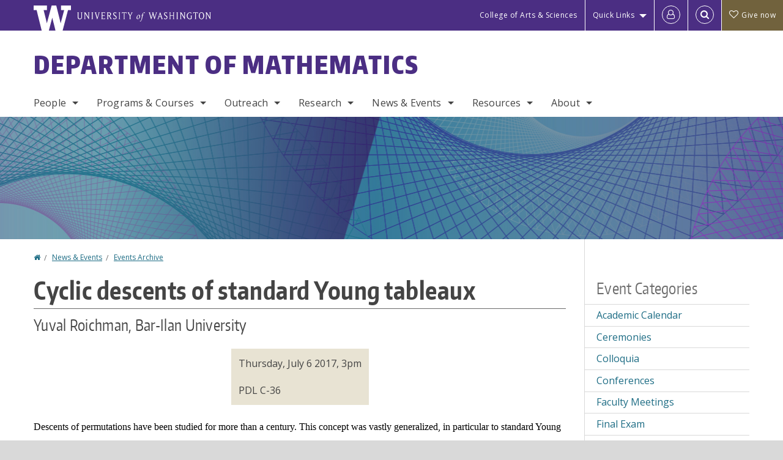

--- FILE ---
content_type: text/html; charset=UTF-8
request_url: https://math.washington.edu/events/2017-07-06/cyclic-descents-standard-young-tableaux
body_size: 50422
content:
<!DOCTYPE html>
<html lang="en" dir="ltr">
  <head>
    <meta charset="utf-8" />
<script async src="https://www.googletagmanager.com/gtag/js?id=UA-25223004-38"></script>
<script>window.dataLayer = window.dataLayer || [];function gtag(){dataLayer.push(arguments)};gtag("js", new Date());gtag("set", "developer_id.dMDhkMT", true);gtag("config", "UA-25223004-38", {"groups":"default","anonymize_ip":true,"page_placeholder":"PLACEHOLDER_page_path","allow_ad_personalization_signals":false});gtag("config", "G-7P8894LJ5K", {"groups":"default","page_placeholder":"PLACEHOLDER_page_location","allow_ad_personalization_signals":false});gtag("config", "G-SHNBKYT066", {"groups":"default","page_placeholder":"PLACEHOLDER_page_location","allow_ad_personalization_signals":false});</script>
<meta name="description" content="Descents of permutations have been studied for more than a century. This concept was vastly generalized, in particular to standard Young tableaux (SYT). More recently, cyclic descents of permutations were introduced by Cellini and further studied by Dilks, Petersen and Stembridge. Looking for a corresponding concept for SYT, Rhoades found a very elegant solution for rectangular shapes." />
<link rel="canonical" href="https://math.washington.edu/events/2017-07-06/cyclic-descents-standard-young-tableaux" />
<meta name="Generator" content="Drupal 10 (https://www.drupal.org)" />
<meta name="MobileOptimized" content="width" />
<meta name="HandheldFriendly" content="true" />
<meta name="viewport" content="width=device-width, initial-scale=1.0" />
<meta content="ie=edge, chrome=1" http-equiv="x-ua-compatible" />
<meta http-equiv="ImageToolbar" content="false" />
<link rel="icon" href="/themes/custom/uwflorin_foundation/favicon.ico" type="image/vnd.microsoft.icon" />
<script>window.a2a_config=window.a2a_config||{};a2a_config.callbacks=[];a2a_config.overlays=[];a2a_config.templates={};a2a_config.no_3p = 1;</script>

    <title>Cyclic descents of standard Young tableaux | Department of Mathematics | University of Washington</title>
    <link rel="stylesheet" media="all" href="/sites/math/files/css/css_uF_c9pwD_jBtiPJQWHIvWy-1aQ67PXANrr4CpejKm0Y.css?delta=0&amp;language=en&amp;theme=uwflorin_foundation&amp;include=eJw1jEsOwzAIBS-EzJEqHHBqFUNl43xu36hKNqOZxXvEHE52It2SSncLWEjFmDo-kuItTWBx9Z79QJZCUwPkCK32Qe7zS5ruhHGOkIaZhsDcyzWq9io-r6uobriqZ1LYquwD_0zNear8ACIlONQ" />
<link rel="stylesheet" media="all" href="/sites/math/files/css/css_6BRMV5bjXZV35c1Jz5KiD5EHjmtz281ebY8pp6XkGuc.css?delta=1&amp;language=en&amp;theme=uwflorin_foundation&amp;include=eJw1jEsOwzAIBS-EzJEqHHBqFUNl43xu36hKNqOZxXvEHE52It2SSncLWEjFmDo-kuItTWBx9Z79QJZCUwPkCK32Qe7zS5ruhHGOkIaZhsDcyzWq9io-r6uobriqZ1LYquwD_0zNear8ACIlONQ" />
<link rel="stylesheet" media="print" href="/sites/math/files/css/css_sdhtfZ0FPhYnnM6V5BXfpg--emB84Bh5XrC9uQIJrbs.css?delta=2&amp;language=en&amp;theme=uwflorin_foundation&amp;include=eJw1jEsOwzAIBS-EzJEqHHBqFUNl43xu36hKNqOZxXvEHE52It2SSncLWEjFmDo-kuItTWBx9Z79QJZCUwPkCK32Qe7zS5ruhHGOkIaZhsDcyzWq9io-r6uobriqZ1LYquwD_0zNear8ACIlONQ" />
<link rel="stylesheet" media="all" href="/sites/math/files/css/css__GfsV3u8-TV-eLtlzLmkYHxhS4ODK9wsRlaasQnnBk0.css?delta=3&amp;language=en&amp;theme=uwflorin_foundation&amp;include=eJw1jEsOwzAIBS-EzJEqHHBqFUNl43xu36hKNqOZxXvEHE52It2SSncLWEjFmDo-kuItTWBx9Z79QJZCUwPkCK32Qe7zS5ruhHGOkIaZhsDcyzWq9io-r6uobriqZ1LYquwD_0zNear8ACIlONQ" />

    <script src="/core/assets/vendor/modernizr/modernizr.min.js?v=3.11.7"></script>

    <script type="application/ld+json">
      {
        "@context" : "https://schema.org",
        "@type" : "WebSite",
        "name" : "Department of Mathematics",
        "url" : "https://math.washington.edu/"
      }
    </script>
  </head>
  <body class="lang-en section-events header-size-medium header-align-left heading-font-encodesans body-font-opensans color-blue accent-lightgold math hide-text-formats front-no-max-width path-node node--type-event">
  <a href="#main-content" class="visually-hidden focusable skip-link">
    Skip to main content
  </a>
  
    <div class="dialog-off-canvas-main-canvas" data-off-canvas-main-canvas>
    
<div class="off-canvas-wrap" data-offcanvas>
  <div class="inner-wrap page ">
    <aside class="left-off-canvas-menu" role="complementary">
      
    </aside>

    <aside class="right-off-canvas-menu" role="complementary">
      
    </aside>

      
      <header class="l-header" role="banner" aria-label="Site header">

        <section id="uw-bar" role="complementary" aria-label="University of Washington links">
          <div class="row">
            <div class="column">
              <a href="https://www.washington.edu" class="uw-link">
              <div class="w-logo"><svg id="W_Logo" data-name="W Logo" xmlns="http://www.w3.org/2000/svg" viewBox="0 0 120.29 80.88" aria-labelledby="W_Title" role="img"><title id="W_Title">Washington</title><path d="M88.27,0V14.58H98.52L87.08,57.19,72.87,0H58.06L42.68,57.19,32.15,14.58H42.82V0H0V14.58H9.49s16.36,65.51,16.57,66.3H49L60,39.17c6.83,27.31,6.49,25.58,10.43,41.72h23c0.2-.78,17.43-66.3,17.43-66.3h9.41V0h-32Z" fill="#fff"/></svg></div>
              <div class="university-wordmark show-for-medium-up"><svg id="UW" data-name="University of Washington" xmlns="http://www.w3.org/2000/svg" viewBox="0 0 207.59 13.98" aria-labelledby="UW_Title" role="img"><title id="UW_Title">University of Washington</title><path d="M202.28,10.91V3.2l5.35,8.6h0.53V2.4L209,1.51h-2.69l0.89,0.89V8.94l-4.64-7.43h-2.13l0.87,0.89v8.52l-0.87.89h2.69Zm-8,.33c-2.06,0-2.77-2.46-2.77-4.59s0.72-4.59,2.77-4.59,2.79,2.46,2.79,4.59-0.72,4.59-2.79,4.59M190.2,6.66c0,2.62,1.48,5.37,4.12,5.37s4.13-2.76,4.13-5.37S197,1.28,194.32,1.28,190.2,4,190.2,6.66M185.55,11V2.28h2l1.1,1.1V1.51h-7.24V3.38l1.12-1.1h1.94V11l-0.8.82h2.76Zm-7.62-3.86v3.31a2.22,2.22,0,0,1-1.69.73c-2.28,0-3.44-2.3-3.44-4.52s1.45-4.52,3.44-4.52a1.57,1.57,0,0,1,1.26.49l1.13,1.12V2a4.6,4.6,0,0,0-2.39-.59,5,5,0,0,0-4.78,5.29c0,2.72,2,5.29,4.78,5.29a4.49,4.49,0,0,0,2.83-.75V7.13l0.8-.82h-2.76Zm-15.26,3.79V3.2l5.42,8.61h0.46V2.4l0.89-.89h-2.69l0.89,0.89V8.94L163,1.51h-2.13l0.87,0.89v8.52l-0.87.89h2.69Zm-7.38-9.4,0.82,0.82V11l-0.82.82h2.77L157.23,11V2.33l0.82-.82h-2.77Zm-9.14,5.13h4.33V11l-0.82.82h2.78L151.6,11V2.33l0.82-.82h-2.78l0.82,0.82V5.87h-4.33V2.33L147,1.51H144.2L145,2.33V11l-0.8.82H147L146.14,11V6.64Zm-4.64,2.3a2.28,2.28,0,0,0-1-2l-2.09-1.52a2.43,2.43,0,0,1-1.14-1.76,1.45,1.45,0,0,1,1.48-1.46,5.94,5.94,0,0,1,.66.12l0.91,1,1-1.43-2-.38a1.63,1.63,0,0,0-.49-0.05A2.59,2.59,0,0,0,136.17,4a3,3,0,0,0,1.33,2.36l2.11,1.52a1.75,1.75,0,0,1,.73,1.5,1.7,1.7,0,0,1-1.71,1.82,1.73,1.73,0,0,1-.72-0.14l-1-1.15-0.89,1.61,2,0.38a3.5,3.5,0,0,0,.61.07,3,3,0,0,0,2.86-3M130,3.8l1.41,4.26h-2.88ZM127.5,11l0.75-2.18h3.4L132.37,11l-0.8.8h2.91L133.66,11l-3.21-9.46h-0.52L126.66,11l-0.84.84h2.48Zm-10.95.8,2.36-7.45,2.29,7.45h0.52l3-9.47,0.84-.82h-2.48l0.8,0.8-2.18,7.12-2.11-7.12,0.8-.8h-2.91l0.82,0.82L118.49,3l-2,6.42-2.11-7.12,0.8-.8h-2.91l0.84,0.82L116,11.8h0.52ZM101.3,5.63L100.9,6l0,0.14h1.2c-0.19,1.31-.36,2.44-0.64,4.26-0.39,2.71-.72,3.67-1,3.9a0.53,0.53,0,0,1-.36.13,2,2,0,0,1-.64-0.22,0.34,0.34,0,0,0-.41.1,0.88,0.88,0,0,0-.25.49,0.58,0.58,0,0,0,.62.43,2.44,2.44,0,0,0,1.59-1c0.49-.61,1.16-2,1.72-5.29,0.1-.61.22-1.22,0.46-2.81L104.74,6l0.32-.38h-1.71c0.43-2.68.8-3.49,1.42-3.49a1.57,1.57,0,0,1,1.12.48,0.29,0.29,0,0,0,.41,0,0.86,0.86,0,0,0,.29-0.54,0.79,0.79,0,0,0-.87-0.61,3.22,3.22,0,0,0-2.33,1.22,6.55,6.55,0,0,0-1.15,3H101.3Zm-6.52,3.8c0-2.15,1.09-3.31,1.54-3.49a1.35,1.35,0,0,1,.48-0.12c0.72,0,1.14.55,1.14,1.67,0,1.88-1,3.59-1.57,3.8a1.43,1.43,0,0,1-.45.1c-0.81,0-1.15-.87-1.15-2m2.48-4.15a3.45,3.45,0,0,0-1.57.52,4.54,4.54,0,0,0-2.09,4,1.89,1.89,0,0,0,1.83,2.15,3.73,3.73,0,0,0,2.16-1A5.2,5.2,0,0,0,99.11,7.3a1.78,1.78,0,0,0-1.86-2m-16.8-3L83.05,7v4l-0.82.82H85L84.19,11V7l2.65-4.68,0.86-.84H85.15l0.8,0.8L83.78,6.17,81.73,2.31l0.8-.8H79.61ZM75,11V2.28h2l1.1,1.1V1.51H70.84V3.38L72,2.28h1.94V11l-0.8.82h2.76ZM65.69,1.51l0.82,0.82V11l-0.82.82h2.78L67.64,11V2.33l0.82-.82H65.69Zm-3,7.43a2.28,2.28,0,0,0-1-2L59.65,5.45a2.42,2.42,0,0,1-1.13-1.76A1.45,1.45,0,0,1,60,2.23a5.89,5.89,0,0,1,.66.12l0.91,1,1-1.43-2-.38A1.61,1.61,0,0,0,60,1.46,2.59,2.59,0,0,0,57.38,4a3,3,0,0,0,1.33,2.36l2.11,1.52a1.75,1.75,0,0,1,.73,1.5,1.7,1.7,0,0,1-1.71,1.82A1.72,1.72,0,0,1,59.13,11l-1-1.15-0.89,1.61,2,0.38a3.5,3.5,0,0,0,.61.07,3,3,0,0,0,2.86-3M49.48,2.28h1.26a2,2,0,0,1,2,2.06,1.93,1.93,0,0,1-2,1.9H49.48v-4Zm0,8.71V7H51l2.49,4.8h1.71L54.43,11l-2.3-4.22a2.7,2.7,0,0,0,1.94-2.41,3.08,3.08,0,0,0-3.33-2.84H47.54l0.8,0.82V11l-0.8.82H50.3Zm-4.62.82V9.92L43.76,11H40.63V6.71H43l0.82,0.82V5.12L43,5.94H40.63V2.28h3.12l1.1,1.1V1.51H38.7l0.8,0.82V11l-0.8.82h6.16ZM31.51,1.51H28.59l0.84,0.82,2.9,9.47h0.52l3-9.47,0.84-.82H34.19L35,2.31,32.82,9.43,30.7,2.31Zm-8,0,0.82,0.82V11l-0.82.82h2.77L25.47,11V2.33l0.82-.82H23.51Zm-9.58,9.4V3.2l5.52,8.6h0.36V2.4l0.89-.89H18L18.91,2.4V8.94L14.27,1.51H12.14L13,2.4v8.52l-0.87.89h2.69ZM2.35,9a3.07,3.07,0,0,0,3.19,3A3.21,3.21,0,0,0,8.87,9V2.4l0.87-.89H7.06L7.95,2.4V9a2.11,2.11,0,0,1-2.13,2.13A2.21,2.21,0,0,1,3.55,9V2.4l0.89-.89h-3L2.35,2.4V9Z" transform="translate(-1.46 -1.28)" fill="#fff"/></svg></div>
              </a>
            </div>
          </div>
          <div class="right-buttons">
            <a href="https://artsci.washington.edu" class="artsci-link show-for-medium-up">College of Arts &amp; Sciences</a>
                                  
        <h2 class="block-title visually-hidden" id="block-quicklinks-menu">Quick links</h2>
  <button href="#" data-dropdown="quick-links-menu-links" data-options="is_hover:true" aria-controls="quick-links-menu-links" aria-expanded="false" aria-haspopup="true" class="header-dropdown-button show-for-large-up">Quick Links</button>
        
              <ul region="quick_links" class="f-dropdown show-for-large-up" role="menu" data-dropdown-content="" aria-hidden="true" id="quick-links-menu-links">
              <li>
        <a href="https://uw.edu/directory" title="" tabindex="-1">Directories</a>
              </li>
          <li>
        <a href="https://uw.edu/maps" title="" tabindex="-1">Maps</a>
              </li>
          <li>
        <a href="https://my.uw.edu" title="" tabindex="-1">MyUW</a>
              </li>
        </ul>
  


  
  
                                                          
        <h2 class="block-title visually-hidden" id="block-uwflorin-foundation-account-menu-menu">User account menu</h2>
      <div id="block-samlauthstatus" class="block-samlauthstatus block">
      <a href="/saml/login?destination=/events/2017-07-06/cyclic-descents-standard-young-tableaux" title="UWNetID Login" class="samlauth-login-link" aria-label="Log in">
        <span class="fa fa-user-o fa-fw" aria-hidden="true" />
      </a>
    </div>
  
  
                                              <div class="header-button">
  <a href="#" aria-controls="search-field" aria-expanded="false" id="search-toggle">Search</a>
  <div id="search-field" role="search" aria-hidden="true">
    <section class="flexible-google-cse-search-form block-flexiblegooglecustomsearchblock block" data-drupal-selector="flexible-google-cse-search-form" id="block-flexiblegooglecustomsearchblock">

                  
        <h2  class="block-title visually-hidden"></h2>
      

      
                  <form region="search" action="/search/google/" method="get" id="flexible-google-cse-search-form" accept-charset="UTF-8">
  <div class="js-form-item form-item js-form-type-textfield form-item-key-word js-form-item-key-word">
      <label for="edit-key-word">Search</label>
        <input placeholder="" data-drupal-selector="edit-key-word" type="text" id="edit-key-word" name="key-word" value="" size="15" maxlength="128" class="form-text" />

        </div>
<input data-drupal-selector="edit-searchbutton" type="submit" id="edit-searchbutton" value="Search" class="button js-form-submit form-submit" />

</form>

        
        
    </section>
  </div>
</div>
  
                                      <a href="/support-us" class="giving-link" id="giving-link-header"><span class='fa fa-heart-o'>&nbsp;</span>Give now</a>
                      </div>
        </section>

        
                  <div class="l-header-region row small-collapse">
            <div class="large-12 columns">
                    <div>
        
              
  <h2 class="block-title visually-hidden" id="block-uwflorin-foundation-main-menu-menu">Main menu</h2>
  

        

  <div class="contain-to-grid">
    <nav class="top-bar" data-topbar data-options="mobile_show_parent_link:true" role="navigation" aria-label="Main menu">
      <ul class="title-area">
        <li class="name">
          <h1 id="site-name"><a href="/" title="Department of Mathematics Home">Department of Mathematics</a></h1>
        </li>
        <li class="toggle-topbar menu-icon">
          <a href="#"><span>Menu</span></a>
        </li>
      </ul>
      <section class="top-bar-section">
                <ul  region="header" class="menu nav-bar main-nav" id="main-menu">
                                                                        <li class="has-dropdown first">
        <a href="/people" data-drupal-link-system-path="node/2750">People</a>
                                          <ul  region="header" class="menu nav-bar main-nav dropdown" id="main-menu">
                                                                          <li class="leaf first">
        <a href="/people" title="" data-drupal-link-system-path="node/2750">Full Directory</a>
              </li>
                                                        <li class="has-dropdown">
        <a href="/people/faculty" title="" data-drupal-link-system-path="node/2751">Faculty</a>
                                          <ul  region="header" class="menu nav-bar main-nav dropdown" id="main-menu">
                                                                          <li class="leaf first">
        <a href="/people/faculty" title="" data-drupal-link-system-path="node/2751">Department Faculty</a>
              </li>
                                                        <li class="leaf">
        <a href="/people/emeriti" title="" data-drupal-link-system-path="node/2752">Emeriti Faculty</a>
              </li>
                                                                      <li class="leaf last">
        <a href="/people/in-memoriam" title="" data-drupal-link-system-path="node/2753">In Memoriam</a>
              </li>
      </ul>
  
              </li>
                                                        <li class="leaf">
        <a href="/people/staff" title="" data-drupal-link-system-path="people/staff">Staff</a>
              </li>
                                                        <li class="leaf">
        <a href="/people/graduate-student" title="" data-drupal-link-system-path="people/graduate-student">Graduate Students</a>
              </li>
                                                        <li class="leaf">
        <a href="/people/math-tutors" title="" data-drupal-link-system-path="node/2755">Math Tutors</a>
              </li>
                                                                      <li class="leaf last">
        <a href="/alumni" data-drupal-link-system-path="node/557">Alumni</a>
              </li>
      </ul>
  
              </li>
                                                        <li class="has-dropdown">
        <a href="/programs-courses" data-drupal-link-system-path="node/547">Programs &amp; Courses</a>
                                          <ul  region="header" class="menu nav-bar main-nav dropdown" id="main-menu">
                                                                          <li class="has-dropdown first">
        <a href="/undergraduate-program" data-drupal-link-system-path="node/551">Undergraduate</a>
                                          <ul  region="header" class="menu nav-bar main-nav dropdown" id="main-menu">
                                                                          <li class="leaf first">
        <a href="/program-overview" data-drupal-link-system-path="node/664">Program Overview</a>
              </li>
                                                        <li class="leaf">
        <a href="/math-major-declaration" data-drupal-link-system-path="node/3563">Major Declaration</a>
              </li>
                                                        <li class="leaf">
        <a href="/advising-academic-support" data-drupal-link-system-path="node/569">Advising &amp; Academic Support</a>
              </li>
                                                                      <li class="leaf last">
        <a href="/math-student-guide" data-drupal-link-system-path="node/663">Math Student Guide</a>
              </li>
      </ul>
  
              </li>
                                                        <li class="has-dropdown">
        <a href="/graduate-program" data-drupal-link-system-path="node/552">Graduate</a>
                                          <ul  region="header" class="menu nav-bar main-nav dropdown" id="main-menu">
                                                                          <li class="leaf first">
        <a href="/graduate-admissions" data-drupal-link-system-path="node/584">Admissions</a>
              </li>
                                                                      <li class="leaf last">
        <a href="/graduate-student-guide" data-drupal-link-system-path="node/671">Graduate Student Guide</a>
              </li>
      </ul>
  
              </li>
                                                        <li class="has-dropdown">
        <a href="/courses" title="" data-drupal-link-system-path="courses">Courses &amp; Registration</a>
                                          <ul  region="header" class="menu nav-bar main-nav dropdown" id="main-menu">
                                                                          <li class="leaf first">
        <a href="/annual-course-overview" data-drupal-link-system-path="node/578">Annual Course Overview</a>
              </li>
                                                        <li class="leaf">
        <a href="/courses" title="" data-drupal-link-system-path="courses">Current &amp; Upcoming</a>
              </li>
                                                        <li class="leaf">
        <a href="/course-materials" data-drupal-link-system-path="node/577">Course Descriptions &amp; Materials</a>
              </li>
                                                        <li class="leaf">
        <a href="/registration-information" data-drupal-link-system-path="node/621">Registration Information</a>
              </li>
                                                        <li class="leaf">
        <a href="/math-transfer-credit-evaluations" data-drupal-link-system-path="node/655">Transfer Credit Evaluations</a>
              </li>
                                                                      <li class="leaf last">
        <a href="/course-or-instructor-concerns" data-drupal-link-system-path="node/576">Course or Instructor Concerns</a>
              </li>
      </ul>
  
              </li>
                                                                      <li class="leaf last">
        <a href="/math-teaching-endorsement-secondary-education" data-drupal-link-system-path="node/573">Teaching Endorsement</a>
              </li>
      </ul>
  
              </li>
                                                        <li class="has-dropdown">
        <a href="/outreach" data-drupal-link-system-path="node/564">Outreach</a>
                                          <ul  region="header" class="menu nav-bar main-nav dropdown" id="main-menu">
                                                                          <li class="leaf first">
        <a href="https://web.cvent.com/event/78f42435-370c-400a-a237-69cd54f1ecfe/summary" title="">UW Mathday</a>
              </li>
                                                        <li class="leaf">
        <a href="https://sites.math.washington.edu/~mathcircle/circle/" title="">UW Math Circle</a>
              </li>
                                                        <li class="leaf">
        <a href="http://www.simuw.net/" title="">SIMUW</a>
              </li>
                                                        <li class="leaf">
        <a href="/events/series/y-math" data-drupal-link-system-path="taxonomy/term/557">Y Math</a>
              </li>
                                                        <li class="leaf">
        <a href="https://www.huskymath.org/">Husky Math Academy</a>
              </li>
                                                                      <li class="leaf last">
        <a href="/outreach" title="" data-drupal-link-system-path="node/564">All Outreach Links</a>
              </li>
      </ul>
  
              </li>
                                                        <li class="has-dropdown">
        <a href="/research" data-drupal-link-system-path="node/561">Research</a>
                                          <ul  region="header" class="menu nav-bar main-nav dropdown" id="main-menu">
                                                                          <li class="leaf first">
        <a href="/research-fields" data-drupal-link-system-path="research-fields">Fields of Interest</a>
              </li>
                                                        <li class="leaf">
        <a href="/seminars-other-research-activities" title="" data-drupal-link-system-path="node/620">Seminars &amp; Other Activities</a>
              </li>
                                                        <li class="leaf">
        <a href="http://www.pims.math.ca/" title="">Pacific Institute for the Mathematical Sciences</a>
              </li>
                                                        <li class="leaf">
        <a href="/honors-awards" data-drupal-link-system-path="node/581">Honors &amp; Awards</a>
              </li>
                                                        <li class="leaf">
        <a href="http://www.lib.washington.edu/math/" title="">Math Research Library</a>
              </li>
                                                        <li class="leaf">
        <a href="https://sites.uw.edu/wdrp/">WDRP</a>
              </li>
                                                        <li class="leaf">
        <a href="http://sites.math.washington.edu/wxml/">WXML</a>
              </li>
                                                                      <li class="leaf last">
        <a href="https://sites.math.washington.edu/ai/">Math AI Lab</a>
              </li>
      </ul>
  
              </li>
                                                        <li class="has-dropdown">
        <a href="/news" title="" data-drupal-link-system-path="news">News &amp; Events</a>
                                          <ul  region="header" class="menu nav-bar main-nav dropdown" id="main-menu">
                                                                          <li class="leaf first">
        <a href="/news/recent" title="" data-drupal-link-system-path="news/recent">Recent News</a>
              </li>
                                                        <li class="leaf">
        <a href="/mathematics-newsletter" data-drupal-link-system-path="node/556">Newsletter</a>
              </li>
                                                        <li class="leaf">
        <a href="/about-milliman-lectures" data-drupal-link-system-path="node/615">Milliman Lectures</a>
              </li>
                                                        <li class="leaf">
        <a href="/seminars-other-research-activities" data-drupal-link-system-path="node/620">Seminars &amp; Other Research Activities</a>
              </li>
                                                        <li class="leaf">
        <a href="/events" title="" data-drupal-link-system-path="node/2761">Upcoming Events</a>
              </li>
                                                        <li class="leaf">
        <a href="/events/faculty-meetings" title="" data-drupal-link-system-path="taxonomy/term/433">Faculty Meetings</a>
              </li>
                                                                      <li class="leaf last">
        <a href="/calendar" data-drupal-link-system-path="calendar">Calendar</a>
              </li>
      </ul>
  
              </li>
                                                        <li class="has-dropdown">
        <a href="/resources" data-drupal-link-system-path="node/548">Resources</a>
                                          <ul  region="header" class="menu nav-bar main-nav dropdown" id="main-menu">
                                                                          <li class="leaf first">
        <a href="/advising-academic-support" title="" data-drupal-link-system-path="node/569">Advising &amp; Academic Support</a>
              </li>
                                                        <li class="leaf">
        <a href="https://sites.math.washington.edu/~msc/" title="">Math Study Center</a>
              </li>
                                                        <li class="leaf">
        <a href="/200-level-math-lab" data-drupal-link-system-path="node/3075">200-Level Math Lab</a>
              </li>
                                                        <li class="leaf">
        <a href="/math-major-study-hall" data-drupal-link-system-path="node/3098">Math Major Study Hall</a>
              </li>
                                                                      <li class="leaf last">
        <a href="/departmental-users" data-drupal-link-system-path="node/607">Departmental Users</a>
              </li>
      </ul>
  
              </li>
                                                                      <li class="has-dropdown last">
        <a href="/about" data-drupal-link-system-path="node/546">About</a>
                                          <ul  region="header" class="menu nav-bar main-nav dropdown" id="main-menu">
                                                                          <li class="leaf first">
        <a href="/about" title="" data-drupal-link-system-path="node/546">Welcome</a>
              </li>
                                                        <li class="leaf">
        <a href="/open-positions" data-drupal-link-system-path="node/563">Employment</a>
              </li>
                                                        <li class="leaf">
        <a href="/stay-connected" data-drupal-link-system-path="node/550">Stay Connected</a>
              </li>
                                                        <li class="leaf">
        <a href="/support-us" data-drupal-link-system-path="node/549">Support Us</a>
              </li>
                                                                      <li class="leaf last">
        <a href="/contact" data-drupal-link-system-path="node/560">Contact Us</a>
              </li>
      </ul>
  
              </li>
      </ul>
  
                  
              <ul id="secondary-menu" class="f-dropdown hide-for-large-up" role="menu" data-dropdown-content="" aria-hidden="true">
              <li>
        <a href="https://uw.edu/directory" title="" tabindex="-1">Directories</a>
              </li>
          <li>
        <a href="https://uw.edu/maps" title="" tabindex="-1">Maps</a>
              </li>
          <li>
        <a href="https://my.uw.edu" title="" tabindex="-1">MyUW</a>
              </li>
        </ul>
  


                      </section>
    </nav>
  </div>


  
  
      </div>
  
            </div>
          </div>
        
        <!-- Configurable background image for banner -->
                  <div class="banner-image" style="background-image: url('/sites/math/files/math-banner.jpg')"></div>
        
      </header>

      <div class="row">
                              </div>

      
      
      <main id="main" class="row l-main" role="main">
        <div class="large-9 main columns">
                    <a id="main-content"></a>
                    <section>
                                <div>
        <div data-drupal-messages-fallback class="hidden"></div>
<section id="block-uwflorin-foundation-breadcrumbs" class="block-uwflorin-foundation-breadcrumbs block">
  
  
    

  
            <nav role="navigation" aria-labelledby="system-breadcrumb">
    <h2 id="system-breadcrumb" class="visually-hidden">You are here</h2>
    <ul class="breadcrumbs">
          <li>
                  <a href="/">Home</a>
              </li>
          <li>
                  <a href="/news">News &amp; Events</a>
              </li>
          <li>
                  <a href="/events/archive">Events Archive</a>
              </li>
        </ul>
  </nav>

    
    
  </section>
<section id="block-uwflorin-foundation-page-title" class="block-uwflorin-foundation-page-title block">
  
  
    

  
          
  <h1><span class="field-wrapper">Cyclic descents of standard Young tableaux</span>
</h1>


    
    
  </section>
<section id="block-uwflorin-foundation-content" class="block-uwflorin-foundation-content block">
  
  
    

  
          

<article id="node-1270" >

  
    

  
  
    <div class="view-mode-full">
    <div class="field-wrapper field field-node--field-speaker field-name-field-speaker field-type-string field-label-hidden">
    <div class="field-items">
          <div class="field-item">Yuval Roichman, Bar-Ilan University</div>
      </div>
</div>

<div  class="group-event">
    
<div  class="group-details field-group-div">
    <div class="field-wrapper field field-node--field-datetime field-name-field-datetime field-type-smartdate field-label-hidden">
    <div class="field-items">
          <div class="field-item"><time datetime="2017-07-06T15:00:00-07:00">Thursday, July 6 2017, 3pm</time>
</div>
      </div>
</div>
<div class="field-wrapper field field-node--field-location field-name-field-location field-type-string field-label-hidden">
    <div class="field-items">
          <div class="field-item">PDL C-36</div>
      </div>
</div>

  </div>
  </div><div class="field-wrapper body field field-node--body field-name-body field-type-text-with-summary field-label-hidden">
    <div class="field-items">
          <div class="field-item"><div>
<p><span style="color: #000000; font-family: Calibri;">Descents of permutations have been studied for more than a century. This concept was vastly generalized, in particular to standard Young tableaux (SYT). More recently, cyclic descents of permutations were introduced by Cellini and further studied by Dilks, Petersen and Stembridge. Looking for a corresponding concept for SYT, Rhoades found a very elegant solution for rectangular shapes.<br>In an attempt to extend the concept of cyclic descents, explicit combinatorial definitions for two-row and certain other shapes have been found. Consequently, the existence of cyclic descents was conjectured for all shapes.<br>This talk will report on the surprising resolution of this conjecture: Cyclic descent sets exist for nearly all skew shapes, with an interesting small set of exceptions. The proof applies nonnegativity properties of Postnikov's toric Schur polynomials and a new combinatorial interpretation of certain Gromov-Witten invariants.<br>If time allows we will discuss applications and implications to quasi-symmetric functions.<br>Based on joint works with Ron Adin, Sergi Elizalde and Vic Reiner.</span></p>
<p>&nbsp;</p>
</div>
<p><span>&nbsp;</span></p></div>
      </div>
</div>
<div class="field-wrapper field field-node--field-related-links field-name-field-related-links field-type-link field-label-above">
      <div class="field-label">Related Links</div>
    <div class="field-items">
          <div class="field-item"><a href="https://sites.math.washington.edu/~combinat/">Combinatorics Seminar</a></div>
      </div>
</div>

<div  class="group-node-tags">
    <div class="field-wrapper field field-node--field-event-type field-name-field-event-type field-type-entity-reference field-label-inline clearfix">
      <div class="field-label">Event Type</div>
    <div class="field-items">
          <div class="field-item"><a href="/events/seminars" hreflang="en">Seminars</a></div>
      </div>
</div>
<div class="field-wrapper field field-node--field-event-subcalendar field-name-field-event-subcalendar field-type-entity-reference field-label-inline clearfix">
      <div class="field-label">Event Subcalendar</div>
    <div class="field-items">
          <div class="field-item"><a href="/events/series/combinatorics-and-geometry-seminar" hreflang="en">Combinatorics and Geometry Seminar</a></div>
      </div>
</div>

  </div>
  </div>

  
  
  
</article>


    
    
  </section>

      </div>
  
                      </section>
        </div>
                          <aside role="complementary" aria-label="Sidebar 2" id="sidebar-second" class="large-3 sidebar-second columns sidebar">
                  <div>
        <section class="views-element-container block-views-block-taxonomy-sidebars-block-filtered-event-type block" id="block-views-block-taxonomy-sidebars-block-filtered-event-type">
  
  
      <h2  class="block-title">Event Categories</h2>
    

  
          <div region="sidebar_second"><div class="view-display-id-block_filtered view-id-taxonomy_sidebars js-view-dom-id-972e561d97ae7f242d9a9cb0c8b25069b2dcb49a81b6dfc20320d274ca2d15dd">
  
  
  

  
  
  

  <div class="item-list">
  
  <ul>

          <li><div class="views-field views-field-name"><span class="field-content"><a href="/events/academic-calendar" hreflang="en">Academic Calendar</a></span></div></li>
          <li><div class="views-field views-field-name"><span class="field-content"><a href="/events/ceremonies" hreflang="en">Ceremonies</a></span></div></li>
          <li><div class="views-field views-field-name"><span class="field-content"><a href="/events/colloquia" hreflang="en">Colloquia</a></span></div></li>
          <li><div class="views-field views-field-name"><span class="field-content"><a href="/events/conferences" hreflang="en">Conferences</a></span></div></li>
          <li><div class="views-field views-field-name"><span class="field-content"><a href="/events/faculty-meetings" hreflang="en">Faculty Meetings</a></span></div></li>
          <li><div class="views-field views-field-name"><span class="field-content"><a href="/events/final-exam" hreflang="en">Final Exam</a></span></div></li>
          <li><div class="views-field views-field-name"><span class="field-content"><a href="/events/general-exam" hreflang="en">General Exam</a></span></div></li>
          <li><div class="views-field views-field-name"><span class="field-content"><a href="/events/information-sessions" hreflang="en">Information Sessions</a></span></div></li>
          <li><div class="views-field views-field-name"><span class="field-content"><a href="/events/lectures" hreflang="en">Lectures</a></span></div></li>
          <li><div class="views-field views-field-name"><span class="field-content"><a href="/events/meetings" hreflang="en">Meetings</a></span></div></li>
          <li><div class="views-field views-field-name"><span class="field-content"><a href="/events/seminars" hreflang="en">Seminars</a></span></div></li>
          <li><div class="views-field views-field-name"><span class="field-content"><a href="/events/special-events" hreflang="en">Special Events</a></span></div></li>
          <li><div class="views-field views-field-name"><span class="field-content"><a href="/events/student-activities" hreflang="en">Student Activities</a></span></div></li>
          <li><div class="views-field views-field-name"><span class="field-content"><a href="/events/workshops" hreflang="en">Workshops</a></span></div></li>
    
  </ul>

</div>

    

  
  

  
  
</div>
</div>

    
    
  </section>
<section class="views-element-container block-views-block-taxonomy-sidebars-block-filtered-subcalendars block" id="block-views-block-taxonomy-sidebars-block-filtered-subcalendars">
  
  
      <h2  class="block-title">Subcalendars</h2>
    

  
          <div region="sidebar_second"><div class="view-display-id-block_filtered view-id-taxonomy_sidebars js-view-dom-id-43e8510b3ddb1c862321c0b9b2455d4d0237166e9ee22b5bfe8a8a6710ecebd9">
  
  
  

  
  
  

  <div class="item-list">
  
  <ul>

          <li><div class="views-field views-field-name"><span class="field-content"><a href="/events/series/algebra-and-algebraic-geometry-seminar" hreflang="en">Algebra and Algebraic Geometry Seminar</a></span></div></li>
          <li><div class="views-field views-field-name"><span class="field-content"><a href="/events/series/analysis-geometry-and-dynamics" hreflang="en">Analysis, Geometry, and Dynamics</a></span></div></li>
          <li><div class="views-field views-field-name"><span class="field-content"><a href="/events/series/awm-speaker-series" hreflang="en">AWM Speaker Series</a></span></div></li>
          <li><div class="views-field views-field-name"><span class="field-content"><a href="/events/series/career-transitions" hreflang="en">Career Transitions</a></span></div></li>
          <li><div class="views-field views-field-name"><span class="field-content"><a href="/events/series/combinatorics-and-geometry-seminar" hreflang="en">Combinatorics and Geometry Seminar</a></span></div></li>
          <li><div class="views-field views-field-name"><span class="field-content"><a href="/events/series/current-topics-seminar" hreflang="en">Current Topics Seminar</a></span></div></li>
          <li><div class="views-field views-field-name"><span class="field-content"><a href="/events/series/differential-geometrypde-seminar" hreflang="en">Differential Geometry/PDE Seminar</a></span></div></li>
          <li><div class="views-field views-field-name"><span class="field-content"><a href="/events/series/dip-optimization" hreflang="en">Dip into Optimization</a></span></div></li>
          <li><div class="views-field views-field-name"><span class="field-content"><a href="/events/series/distinguished-seminar-optimization-data" hreflang="en">Distinguished Seminar in Optimization &amp; Data</a></span></div></li>
          <li><div class="views-field views-field-name"><span class="field-content"><a href="/events/series/graduate-exams" hreflang="en">Graduate Exams</a></span></div></li>
          <li><div class="views-field views-field-name"><span class="field-content"><a href="/events/series/graduate-student-seminars" hreflang="en">Graduate Student Seminars</a></span></div></li>
          <li><div class="views-field views-field-name"><span class="field-content"><a href="/events/series/inverse-problems-seminar" hreflang="en">Inverse Problems Seminar</a></span></div></li>
          <li><div class="views-field views-field-name"><span class="field-content"><a href="/events/series/math-ai-seminar" hreflang="en">Math AI Seminar</a></span></div></li>
          <li><div class="views-field views-field-name"><span class="field-content"><a href="/events/series/math-department" hreflang="en">Math Department</a></span></div></li>
          <li><div class="views-field views-field-name"><span class="field-content"><a href="/events/series/mathacrosscampus" hreflang="en">MathAcrossCampus</a></span></div></li>
          <li><div class="views-field views-field-name"><span class="field-content"><a href="/events/series/milliman-lectures" hreflang="en">Milliman Lectures</a></span></div></li>
          <li><div class="views-field views-field-name"><span class="field-content"><a href="/events/series/number-theory-seminar" hreflang="en">Number Theory Seminar</a></span></div></li>
          <li><div class="views-field views-field-name"><span class="field-content"><a href="/events/series/pacific-northwest-seminar-topology-algebra-and-geometry-data-science" hreflang="en">Pacific Northwest Seminar on Topology, Algebra, and Geometry in Data Science</a></span></div></li>
          <li><div class="views-field views-field-name"><span class="field-content"><a href="/events/series/postdoc-seminar" hreflang="en">Postdoc Seminar</a></span></div></li>
          <li><div class="views-field views-field-name"><span class="field-content"><a href="/events/series/probability-seminar" hreflang="en">Probability Seminar</a></span></div></li>
          <li><div class="views-field views-field-name"><span class="field-content"><a href="/events/series/rainwater-seminar" hreflang="en">Rainwater Seminar</a></span></div></li>
          <li><div class="views-field views-field-name"><span class="field-content"><a href="/events/series/special-seminar" hreflang="en">Special Seminar</a></span></div></li>
          <li><div class="views-field views-field-name"><span class="field-content"><a href="/events/series/topology-seminar" hreflang="en">Topology Seminar</a></span></div></li>
          <li><div class="views-field views-field-name"><span class="field-content"><a href="/events/series/uw-math-hour" hreflang="en">UW Math Hour</a></span></div></li>
          <li><div class="views-field views-field-name"><span class="field-content"><a href="/events/series/uw-pims-colloquium" hreflang="en">UW-PIMS Colloquium</a></span></div></li>
          <li><div class="views-field views-field-name"><span class="field-content"><a href="/events/series/washington-experimental-mathematics-lab" hreflang="en">Washington Experimental Mathematics Lab</a></span></div></li>
          <li><div class="views-field views-field-name"><span class="field-content"><a href="/events/series/y-math" hreflang="en">Y Math</a></span></div></li>
    
  </ul>

</div>

    

  
  

  
  
</div>
</div>

    
    
  </section>

      </div>
  
          </aside>
              </main>

      <section id="footer-top" class="l-footer-top" role="complementary" aria-label="Social media links">
        <a href="/support-us" class="button support-button" id="giving-link-footer"><span class='fa fa-heart-o fa-2x'>&nbsp;</span> Support Math</a>
        <div class="row">
          <div class="columns large-8 xlarge-9 small-centered large-uncentered">
            <ul class="stay-connected links inline"><li><a href="/calendar"><span class="fa-container"><span class="fa fa-calendar-o fa-2x">&nbsp;</span></span><span class="hidden-for-small-only">Calendar</span></a></li><li><a href="https://www.linkedin.com/groups/13931375/"><span class="fa-container"><span class="fa fa-linkedin fa-2x">&nbsp;</span></span><span class="hidden-for-small-only">Linkedin</span></a></li><li><a href="https://www.instagram.com/uofwa.math"><span class="fa-container"><span class="fa fa-instagram fa-2x">&nbsp;</span></span><span class="hidden-for-small-only">Instagram</span></a></li><li><a href="/alumni-update"><span class="fa-container"><span class="fa fa-pencil fa-2x">&nbsp;</span></span><span class="hidden-for-small-only">Alumni Update</span></a></li></ul>
          </div>
        </div>
      </section>

      <footer id="footer" class="l-footer" role="contentinfo" aria-label="Contact and copyright">
        <div class="row">
            <div class="footer columns">
              <div class="row">
                <div class="medium-4 large-3 columns"><p>Department of Mathematics<br />
University of Washington<br /><br />
Administrative Office<br />
C-138 Padelford<br />
Box 354350<br />
Seattle, WA 98195-4350<br />
Phone: (206) 543-1150<br />
Fax: (206) 543-0397</p></div>
<div class="medium-4 large-3 columns"><p>For all academic inquiries, please contact:<br /><br />
Math Student Services<br />
C-36 Padelford<br />
Phone: (206) 543-6830<br />
Fax: (206) 616-6974<br />
<a href="mailto:advising@math.washington.edu">advising@math.washington.edu</a></p></div>
<div class="medium-4 large-3 columns"><p><br /><br /><a href="https://www.washington.edu/online/privacy">Privacy</a><br />
<a href="https://www.washington.edu/online/terms">Terms</a><br />
<a href="/sitemap">Site Map</a><br />
<a href="/alumni-update">Alumni Update</a><br />
<a href="/contact">Contact Us</a></p></div>
<div class="medium-4 large-3 columns end hide-for-print"></div>

              </div>
            </div>
          
                    <div class="copyright columns">
            &copy; 2026 <a href="http://uw.edu">University of Washington</a>. All rights reserved.
          </div>
        </div>
      </footer>
   
    <a class="exit-off-canvas"></a>

  </div>
</div>

  </div>

  
  <script type="application/json" data-drupal-selector="drupal-settings-json">{"path":{"baseUrl":"\/","pathPrefix":"","currentPath":"node\/1270","currentPathIsAdmin":false,"isFront":false,"currentLanguage":"en"},"pluralDelimiter":"\u0003","suppressDeprecationErrors":true,"colorbox":{"opacity":"0.85","current":"{current} of {total}","previous":"\u00ab Prev","next":"Next \u00bb","close":"Close","maxWidth":"98%","maxHeight":"98%","fixed":true,"mobiledetect":true,"mobiledevicewidth":"480px"},"google_analytics":{"account":"UA-25223004-38","trackOutbound":true,"trackMailto":true,"trackTel":true,"trackDownload":true,"trackDownloadExtensions":"7z|aac|arc|arj|asf|asx|avi|bin|csv|doc(x|m)?|dot(x|m)?|exe|flv|gif|gz|gzip|hqx|jar|jpe?g|js|mp(2|3|4|e?g)|mov(ie)?|msi|msp|pdf|phps|png|ppt(x|m)?|pot(x|m)?|pps(x|m)?|ppam|sld(x|m)?|thmx|qtm?|ra(m|r)?|sea|sit|tar|tgz|torrent|txt|wav|wma|wmv|wpd|xls(x|m|b)?|xlt(x|m)|xlam|xml|z|zip","trackColorbox":true},"mathjax":{"config_type":1,"config":{"tex":{"inlineMath":[["\\$","\\$"],["\\(","\\)"]],"processEscapes":"true"},"showProcessingMessages":"false","messageStyle":"none"}},"data":{"extlink":{"extTarget":false,"extTargetAppendNewWindowLabel":"(opens in a new window)","extTargetNoOverride":false,"extNofollow":false,"extTitleNoOverride":false,"extNoreferrer":true,"extFollowNoOverride":false,"extClass":"ext","extLabel":"","extImgClass":false,"extSubdomains":true,"extExclude":"","extInclude":"","extCssExclude":"#block-addtoanybuttons, .english .llc-icons, .upcoming-prods","extCssInclude":"","extCssExplicit":".main, #block-uw-castrum-dwf-content","extAlert":false,"extAlertText":"This link will take you to an external web site. We are not responsible for their content.","extHideIcons":true,"mailtoClass":"0","telClass":"0","mailtoLabel":"","telLabel":"","extUseFontAwesome":true,"extIconPlacement":"append","extPreventOrphan":false,"extFaLinkClasses":"fa fa-external-link","extFaMailtoClasses":"fa fa-envelope-o","extAdditionalLinkClasses":"","extAdditionalMailtoClasses":"","extAdditionalTelClasses":"","extFaTelClasses":"fa fa-phone","whitelistedDomains":[],"extExcludeNoreferrer":""}},"field_group":{"html_element":{"mode":"default","context":"view","settings":{"classes":"group-details field-group-div","show_empty_fields":false,"id":"","element":"div","show_label":false,"label_element":"h3","label_element_classes":"","attributes":"","effect":"none","speed":"fast"}}},"ajaxTrustedUrl":{"\/search\/google\/":true},"user":{"uid":0,"permissionsHash":"d7b8e8c31eb74dc721266eac2a2ca1d00629b9ced9e5b29f8712795189d0cb35"}}</script>
<script src="/core/assets/vendor/jquery/jquery.min.js?v=3.7.1"></script>
<script src="/core/assets/vendor/once/once.min.js?v=1.0.1"></script>
<script src="/core/misc/drupalSettingsLoader.js?v=10.5.7"></script>
<script src="/core/misc/drupal.js?v=10.5.7"></script>
<script src="/core/misc/drupal.init.js?v=10.5.7"></script>
<script src="/modules/contrib/jquery_ui/assets/vendor/jquery.ui/ui/version-min.js?v=1.13.2"></script>
<script src="/modules/contrib/jquery_ui/assets/vendor/jquery.ui/ui/data-min.js?v=1.13.2"></script>
<script src="/modules/contrib/jquery_ui/assets/vendor/jquery.ui/ui/disable-selection-min.js?v=1.13.2"></script>
<script src="/modules/contrib/jquery_ui/assets/vendor/jquery.ui/ui/focusable-min.js?v=1.13.2"></script>
<script src="/modules/contrib/jquery_ui/assets/vendor/jquery.ui/ui/form-min.js?v=1.13.2"></script>
<script src="/modules/contrib/jquery_ui/assets/vendor/jquery.ui/ui/ie-min.js?v=1.13.2"></script>
<script src="/modules/contrib/jquery_ui/assets/vendor/jquery.ui/ui/keycode-min.js?v=1.13.2"></script>
<script src="/modules/contrib/jquery_ui/assets/vendor/jquery.ui/ui/labels-min.js?v=1.13.2"></script>
<script src="/modules/contrib/jquery_ui/assets/vendor/jquery.ui/ui/plugin-min.js?v=1.13.2"></script>
<script src="/modules/contrib/jquery_ui/assets/vendor/jquery.ui/ui/safe-active-element-min.js?v=1.13.2"></script>
<script src="/modules/contrib/jquery_ui/assets/vendor/jquery.ui/ui/safe-blur-min.js?v=1.13.2"></script>
<script src="/modules/contrib/jquery_ui/assets/vendor/jquery.ui/ui/scroll-parent-min.js?v=1.13.2"></script>
<script src="/modules/contrib/jquery_ui/assets/vendor/jquery.ui/ui/tabbable-min.js?v=1.13.2"></script>
<script src="/modules/contrib/jquery_ui/assets/vendor/jquery.ui/ui/unique-id-min.js?v=1.13.2"></script>
<script src="/modules/contrib/jquery_ui/assets/vendor/jquery.ui/ui/widget-min.js?v=1.13.2"></script>
<script src="/modules/contrib/jquery_ui/assets/vendor/jquery.ui/ui/widgets/accordion-min.js?v=1.13.2"></script>
<script src="/modules/contrib/blazy/js/dblazy.min.js?t9d0w1"></script>
<script src="/modules/contrib/blazy/js/plugin/blazy.once.min.js?t9d0w1"></script>
<script src="/modules/contrib/blazy/js/plugin/blazy.sanitizer.min.js?t9d0w1"></script>
<script src="/modules/contrib/blazy/js/plugin/blazy.dom.min.js?t9d0w1"></script>
<script src="https://static.addtoany.com/menu/page.js" defer></script>
<script src="/modules/contrib/addtoany/js/addtoany.js?v=10.5.7"></script>
<script src="/modules/contrib/colorbox/js/colorbox.js?v=10.5.7"></script>
<script src="/modules/contrib/colorbox/styles/default/colorbox_style.js?v=10.5.7"></script>
<script src="/libraries/colorbox/jquery.colorbox-min.js?v=10.5.7"></script>
<script src="/modules/custom/dwf_utils/js/open_colorbox.js?t9d0w1"></script>
<script src="/modules/contrib/extlink/js/extlink.js?v=10.5.7"></script>
<script src="/modules/contrib/google_analytics/js/google_analytics.js?v=10.5.7"></script>
<script src="/modules/contrib/mathjax/js/config.js?v=10.5.7"></script>
<script src="https://cdn.jsdelivr.net/npm/mathjax@3/es5/tex-mml-chtml.js"></script>
<script src="/themes/contrib/zurb_foundation/js/foundation.min.js?v=10.5.7"></script>
<script src="/themes/custom/uwflorin_foundation/js/app.min.js?t9d0w1"></script>
<script src="//www.washington.edu/static/alert.js"></script>
<script src="/themes/contrib/zurb_foundation/js/top_bar_active.js?v=10.5.7"></script>

  </body>
</html>
